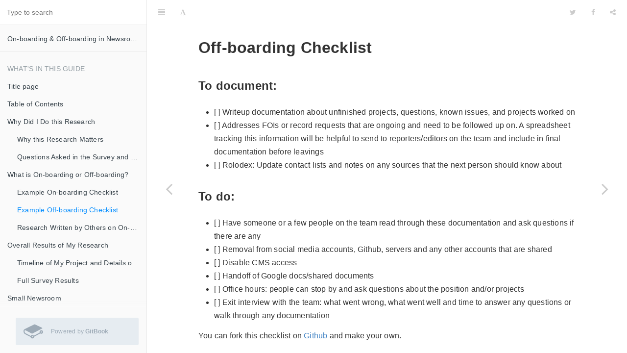

--- FILE ---
content_type: text/html
request_url: https://sandhya-k.gitbooks.io/on-boarding-off-boarding-in-newsrooms/content/offboardchecklist.html
body_size: 5076
content:
<!DOCTYPE html><html lang="en"><head>
        <meta charset="UTF-8">
        <meta content="text/html; charset=utf-8" http-equiv="Content-Type">
        <title>Example Off-boarding Checklist &#xB7; On-boarding &amp; Off-boarding in Newsrooms</title>
        <meta http-equiv="X-UA-Compatible" content="IE=edge">
        <meta name="description" content>
        <meta name="generator" content="GitBook 3.2.2">
        <meta name="author" content="Sandhya Kambhampati">
        
        
    
    <link rel="stylesheet" href="gitbook/style.css">

    
            
                
                <link rel="stylesheet" href="gitbook/gitbook-plugin-highlight/website.css">
                
            
                
                <link rel="stylesheet" href="gitbook/gitbook-plugin-search/search.css">
                
            
                
                <link rel="stylesheet" href="gitbook/gitbook-plugin-fontsettings/website.css">
                
            
        

    

    
        
    
        
    
        
    
        
    
        
    
        
    

        
    
    
    <meta name="HandheldFriendly" content="true">
    <meta name="viewport" content="width=device-width, initial-scale=1, user-scalable=no">
    <meta name="apple-mobile-web-app-capable" content="yes">
    <meta name="apple-mobile-web-app-status-bar-style" content="black">
    <link rel="apple-touch-icon-precomposed" sizes="152x152" href="gitbook/images/apple-touch-icon-precomposed-152.png">
    <link rel="shortcut icon" href="https://gstatic.gitbook.com/images/b1c4c86ca817a71628d2debe73be9a64.ico" type="image/x-icon">

    
    <link rel="next" href="links.html">
    
    
    <link rel="prev" href="onboardchecklist.html">
    

    
<style>
    .book .book-summary .book-search,
    .book .book-summary ul.summary {
        position: relative;
        top: auto;
        left: auto;
        right: auto;
        bottom: auto;
    }
    .book-summary {
        display: -webkit-box;
        display: -moz-box;
        display: -ms-flexbox;
        display: -webkit-flex;
        display: flex;
        flex-direction: column;
        -webkit-box-orient: vertical;
        -webkit-box-direction: normal;
        overflow-y: auto;
    }
    .book-summary > nav {
        flex: 1 1 auto;
        overflow-y: auto;
        overflow-y: overlay;
    }
    .gl-wrapper {
        margin: 0;
        display: block;
        padding: 0;
        position: relative;
        line-height: 15px;
        background: #fafafa;
    }
    .gl-wrapper:before {
        background: -webkit-linear-gradient(to bottom, rgba(250,250,250,0) 0%, #fafafa 100%);
        background: -moz-linear-gradient(to bottom, rgba(250,250,250,0) 0%, #fafafa 100%);
        top: -24px;
        width: 100%;
        height: 24px;
        content: "";
        display: block;
        position: absolute;
        background: linear-gradient(to bottom, rgba(250,250,250,0) 0%, #fafafa 100%);
    }
    .book.color-theme-1 .gl-wrapper {
        background: #121212;
    }
    .book.color-theme-1 .gl-wrapper:before {
        background: -webkit-linear-gradient(to bottom, rgba(18,18,18,0) 0%, #121212 100%);
        background: -moz-linear-gradient(to bottom, rgba(18,18,18,0) 0%, #121212 100%);
        background: linear-gradient(to bottom, rgba(18,18,18,0) 0%, #121212 100%);
    }
    .book.color-theme-2 .gl-wrapper {
        background: #2e3243;
    }
    .book.color-theme-2 .gl-wrapper:before {
        background: -webkit-linear-gradient(to bottom, rgba(46,50,67,0) 0%, #2e3243 100%);
        background: -moz-linear-gradient(to bottom, rgba(46,50,67,0) 0%, #2e3243 100%);
        background: linear-gradient(to bottom, rgba(46,50,67,0) 0%, #2e3243 100%);
    }
    .gl-wrapper .gitbook-link {
        display: -webkit-box;
        display: -moz-box;
        display: -ms-flexbox;
        display: -webkit-flex;
        color: #9DAAB6;
        margin: 16px;
        display: flex;
        padding: 0;
        align-items: center;
        margin-left: 32px;
        padding-top: 8px;
        padding-left: 16px;
        border-radius: 3px;
        padding-right: 16px;
        padding-bottom: 8px;
        text-decoration: none;
        background-color: #E6ECF1;
        -webkit-box-align: center;
    }
    .gl-wrapper .tm-logo {
        margin: 0;
        display: block;
        padding: 0;
        font-size: 40px;
    }
    .gl-wrapper .tm-content {
        flex: 1;
        margin: 0;
        display: block;
        padding: 0;
        padding-left: 16px;
    }
    .gl-wrapper .tm-content .container {
        margin: 0;
        display: block;
        padding: 0;
    }
    .gl-wrapper .tm-content .tm-container .tm-text {
        font-size: 12px;
        font-family: "Roboto", sans-serif;
        font-weight: 400;
        line-height: 1.625;
    }
</style></head>
    <body>
        
<div class="book">
    <div class="book-summary">
        
            
<div id="book-search-input" role="search">
    <input type="text" placeholder="Type to search">
</div>

            
                <nav role="navigation">
                


<ul class="summary">
    
    
    
        
        <li>
            <a href="https://www.gitbook.com/book/sandhya-k/on-boarding-off-boarding-in-newsrooms" target="_blank" class="custom-link">On-boarding &amp; Off-boarding in Newsrooms</a>
        </li>
    
    

    
    <li class="divider"></li>
    

    
        
        <li class="header">What&apos;s in this guide</li>
        
        
    
        <li class="chapter " data-level="1.1" data-path="./">
            
                <a href="./">
            
                    
                    Title page
            
                </a>
            

            
        </li>
    
        <li class="chapter " data-level="1.2" data-path="tableofcontents.html">
            
                <a href="tableofcontents.html">
            
                    
                    Table of Contents
            
                </a>
            

            
        </li>
    
        <li class="chapter " data-level="1.3" data-path="chapter1.html">
            
                <a href="chapter1.html">
            
                    
                    Why Did I Do this Research
            
                </a>
            

            
            <ul class="articles">
                
    
        <li class="chapter " data-level="1.3.1" data-path="overview.html">
            
                <a href="overview.html">
            
                    
                    Why this Research Matters
            
                </a>
            

            
        </li>
    
        <li class="chapter " data-level="1.3.2" data-path="questions.html">
            
                <a href="questions.html">
            
                    
                    Questions Asked in the Survey and Timeline
            
                </a>
            

            
        </li>
    

            </ul>
            
        </li>
    
        <li class="chapter " data-level="1.4" data-path="chapter2.html">
            
                <a href="chapter2.html">
            
                    
                    What is On-boarding or Off-boarding?
            
                </a>
            

            
            <ul class="articles">
                
    
        <li class="chapter " data-level="1.4.1" data-path="onboardchecklist.html">
            
                <a href="onboardchecklist.html">
            
                    
                    Example On-boarding Checklist
            
                </a>
            

            
        </li>
    
        <li class="chapter active" data-level="1.4.2" data-path="offboardchecklist.html">
            
                <a href="offboardchecklist.html">
            
                    
                    Example Off-boarding Checklist
            
                </a>
            

            
        </li>
    
        <li class="chapter " data-level="1.4.3" data-path="links.html">
            
                <a href="links.html">
            
                    
                    Research Written by Others on On-boarding in Newsrooms
            
                </a>
            

            
        </li>
    

            </ul>
            
        </li>
    
        <li class="chapter " data-level="1.5" data-path="chapter3.html">
            
                <a href="chapter3.html">
            
                    
                    Overall Results of My Research
            
                </a>
            

            
            <ul class="articles">
                
    
        <li class="chapter " data-level="1.5.1" data-path="timeline.html">
            
                <a href="timeline.html">
            
                    
                    Timeline of My Project and Details of the Interviews and Research
            
                </a>
            

            
        </li>
    
        <li class="chapter " data-level="1.5.2" data-path="results.html">
            
                <a href="results.html">
            
                    
                    Full Survey Results
            
                </a>
            

            
        </li>
    

            </ul>
            
        </li>
    
        <li class="chapter " data-level="1.6" data-path="chapter4.html">
            
                <a href="chapter4.html">
            
                    
                    Small Newsroom
            
                </a>
            

            
            <ul class="articles">
                
    
        <li class="chapter " data-level="1.6.1" data-path="smallchallenges.html">
            
                <a href="smallchallenges.html">
            
                    
                    Small Newsroom Challenges
            
                </a>
            

            
        </li>
    
        <li class="chapter " data-level="1.6.2" data-path="smallmotivation.html">
            
                <a href="smallmotivation.html">
            
                    
                    How to Deal with these Processes with a One Person or Two Person Team Within a Small Newsroom and Implementing these Ideas
            
                </a>
            

            
        </li>
    
        <li class="chapter " data-level="1.6.3" data-path="smallchecklist.html">
            
                <a href="smallchecklist.html">
            
                    
                    Small Newsroom Checklist
            
                </a>
            

            
        </li>
    

            </ul>
            
        </li>
    
        <li class="chapter " data-level="1.7" data-path="chapter5.html">
            
                <a href="chapter5.html">
            
                    
                    Medium Newsroom
            
                </a>
            

            
            <ul class="articles">
                
    
        <li class="chapter " data-level="1.7.1" data-path="mediumprocess.html">
            
                <a href="mediumprocess.html">
            
                    
                    How to Deal with these Processes with a Medium-sized Team in a Medium-sized Newsroom
            
                </a>
            

            
        </li>
    
        <li class="chapter " data-level="1.7.2" data-path="mediummotivate.html">
            
                <a href="mediummotivate.html">
            
                    
                    Keeping People Motivated to do Documentation and Implementation
            
                </a>
            

            
        </li>
    
        <li class="chapter " data-level="1.7.3" data-path="mediumchecklist.html">
            
                <a href="mediumchecklist.html">
            
                    
                    Medium Newsroom Checklist
            
                </a>
            

            
        </li>
    

            </ul>
            
        </li>
    
        <li class="chapter " data-level="1.8" data-path="chapter6.html">
            
                <a href="chapter6.html">
            
                    
                    Large Newsroom
            
                </a>
            

            
            <ul class="articles">
                
    
        <li class="chapter " data-level="1.8.1" data-path="largeprocesses.html">
            
                <a href="largeprocesses.html">
            
                    
                    How to Deal with these Processes with a Large Team within a Large Newsroom
            
                </a>
            

            
        </li>
    
        <li class="chapter " data-level="1.8.2" data-path="motivatelarge.html">
            
                <a href="motivatelarge.html">
            
                    
                    Keeping People Motivated to do Documentation and Implementation
            
                </a>
            

            
        </li>
    
        <li class="chapter " data-level="1.8.3" data-path="checklistlarge.html">
            
                <a href="checklistlarge.html">
            
                    
                    Large Newsroom Checklist
            
                </a>
            

            
        </li>
    

            </ul>
            
        </li>
    
        <li class="chapter " data-level="1.9" data-path="acknowledgements.html">
            
                <a href="acknowledgements.html">
            
                    
                    Acknowledgements
            
                </a>
            

            
        </li>
    
        <li class="chapter " data-level="1.10" data-path="LICENSE.html">
            
                <a href="LICENSE.html">
            
                    
                    License
            
                </a>
            

            
        </li>
    

    

    <li class="divider"></li>

    
</ul>


                </nav>
            
        
    
<div class="gl-wrapper">
    <a class="gitbook-link" href="https://www.gitbook.com?utm_source=public_site_legacy&amp;utm_medium=referral&amp;utm_campaign=trademark&amp;utm_term=sandhya-k&amp;utm_content=powered_by" target="blank">
        <div class="tm-logo">
            <svg preserveAspectRatio="xMidYMid meet" height="1em" width="1em" fill="currentColor" viewBox="0 0 1067 769" xmlns="http://www.w3.org/2000/svg" stroke="none" class="icon-7f6730be--text-3f89f380"><g><path d="M480.026 640.677c17.205 0 31.2 13.997 31.2 31.194s-13.995 31.193-31.2 31.193c-17.197 0-31.193-13.996-31.193-31.193 0-17.197 13.996-31.194 31.193-31.194m489.93-193.226c-17.203 0-31.2-13.998-31.2-31.195 0-17.204 13.997-31.2 31.2-31.2 17.198 0 31.194 13.996 31.194 31.2 0 17.197-13.996 31.195-31.193 31.195m0-127.804c-53.269 0-96.609 43.34-96.609 96.609 0 10.373 1.723 20.702 5.123 30.741L559.328 616.879c-18.132-26.128-47.521-41.617-79.302-41.617-36.821 0-70.391 21.065-86.63 54.003L106.68 478.109c-30.288-15.927-52.965-65.817-50.56-111.223 1.248-23.687 9.438-42.071 21.897-49.17 7.916-4.493 17.436-4.099 27.526 1.188l1.916 1.01c75.96 40.022 324.6 170.981 335.063 175.844 16.157 7.47 25.14 10.5 52.659-2.547l513.958-267.3c7.53-2.844 16.315-10.062 16.315-21.023 0-15.205-15.72-21.199-15.765-21.199-29.218-14.018-74.163-35.054-117.987-55.57C798.033 84.26 691.861 34.547 645.23 10.132c-40.253-21.072-72.655-3.311-78.432.282l-11.227 5.555C345.727 119.743 64.898 258.826 48.911 268.553 20.278 285.973 2.547 320.679.252 363.768c-3.586 68.304 31.261 139.506 81.069 165.634l303.172 156.354c6.83 47.306 47.55 82.725 95.532 82.725 52.78 0 95.808-42.546 96.603-95.14L910.541 492.38c16.93 13.233 37.92 20.486 59.416 20.486 53.268 0 96.61-43.341 96.61-96.61s-43.342-96.61-96.61-96.61" fill-rule="evenodd"/></g></svg>
        </div>
        <div class="tm-content">
            <div class="tm-container">
                <span class="tm-text">
                    Powered by <b>GitBook</b>
                </span>
            </div>
        </div>
    </a>
</div></div>

    <div class="book-body">
        
            <div class="body-inner">
                
                    

<div class="book-header" role="navigation">
    

    <!-- Title -->
    <h1>
        <i class="fa fa-circle-o-notch fa-spin"></i>
        <a href=".">Example Off-boarding Checklist</a>
    </h1>
</div>




                    <div class="page-wrapper" tabindex="-1" role="main">
                        <div class="page-inner">
                            
<div id="book-search-results">
    <div class="search-noresults">
    
                                <section class="normal markdown-section">
                                
                                <h1 id="off-boarding-checklist">Off-boarding Checklist</h1>
<h3 id="to-document">To document:</h3>
<ul>
<li>[ ] Writeup documentation about unfinished projects, questions, known issues, and projects worked on</li>
<li>[ ] Addresses FOIs or record requests that are ongoing and need to be followed up on. A spreadsheet tracking this information will be helpful to send to reporters/editors on the team and include in final documentation before leavings</li>
<li>[ ] Rolodex: Update contact lists and notes on any sources that the next person should know about</li>
</ul>
<h3 id="to-do">To do:</h3>
<ul>
<li>[ ] Have someone or a few people on the team read through these documentation and ask questions if there are any</li>
<li>[ ] Removal from social media accounts, Github, servers and any other accounts that are shared</li>
<li>[ ] Disable CMS access</li>
<li>[ ] Handoff of Google docs/shared documents</li>
<li>[ ] Office hours: people can stop by and ask questions about the position and/or projects</li>
<li>[ ] Exit interview with the team: what went wrong, what went well and time to answer any questions or walk through any documentation</li>
</ul>
<p>You can fork this checklist on <a href="https://github.com/sandhya-k/On-boarding-and-Off-boarding-guide" target="_blank">Github</a> and make your own.</p>

                                
                                </section>
                            
    </div>
    <div class="search-results">
        <div class="has-results">
            
            <h1 class="search-results-title"><span class="search-results-count"></span> results matching &quot;<span class="search-query"></span>&quot;</h1>
            <ul class="search-results-list"></ul>
            
        </div>
        <div class="no-results">
            
            <h1 class="search-results-title">No results matching &quot;<span class="search-query"></span>&quot;</h1>
            
        </div>
    </div>
</div>

                        </div>
                    </div>
                
            </div>

            
                
                <a href="onboardchecklist.html" class="navigation navigation-prev " aria-label="Previous page: Example On-boarding Checklist">
                    <i class="fa fa-angle-left"></i>
                </a>
                
                
                <a href="links.html" class="navigation navigation-next " aria-label="Next page: Research Written by Others on On-boarding in Newsrooms">
                    <i class="fa fa-angle-right"></i>
                </a>
                
            
        
    </div>

    <script>
        var gitbook = gitbook || [];
        gitbook.push(function() {
            gitbook.page.hasChanged({"page":{"title":"Example Off-boarding Checklist","level":"1.4.2","depth":2,"next":{"title":"Research Written by Others on On-boarding in Newsrooms","level":"1.4.3","depth":2,"path":"links.md","ref":"links.md","articles":[]},"previous":{"title":"Example On-boarding Checklist","level":"1.4.1","depth":2,"path":"onboardchecklist.md","ref":"onboardchecklist.md","articles":[]},"dir":"ltr"},"config":{"plugins":[""],"styles":{"website":"styles/website.css","pdf":"styles/pdf.css","epub":"styles/epub.css","mobi":"styles/mobi.css","ebook":"styles/ebook.css","print":"styles/print.css"},"pluginsConfig":{"highlight":{},"search":{},"lunr":{"maxIndexSize":1000000,"ignoreSpecialCharacters":false},"sharing":{"facebook":true,"twitter":true,"google":false,"weibo":false,"instapaper":false,"vk":false,"all":["facebook","google","twitter","weibo","instapaper"]},"fontsettings":{"theme":"white","family":"sans","size":2},"theme-default":{"styles":{"website":"styles/website.css","pdf":"styles/pdf.css","epub":"styles/epub.css","mobi":"styles/mobi.css","ebook":"styles/ebook.css","print":"styles/print.css"},"showLevel":false}},"github":"sandhya-k/On-boarding-and-Off-boarding-guide","theme":"default","author":"Sandhya Kambhampati","pdf":{"pageNumbers":true,"fontSize":16,"fontFamily":"Arial","paperSize":"a4","chapterMark":"pagebreak","pageBreaksBefore":"/","margin":{"right":62,"left":62,"top":56,"bottom":56}},"structure":{"langs":"LANGS.md","readme":"README.md","glossary":"GLOSSARY.md","summary":"SUMMARY.md"},"variables":{},"title":"On-boarding & Off-boarding in Newsrooms","language":"en","links":{"sidebar":{"On-boarding & Off-boarding in Newsrooms":"https://www.gitbook.com/book/sandhya-k/on-boarding-off-boarding-in-newsrooms"},"gitbook":true},"gitbook":"*","description":"Research on on-boarding and off-boarding processes in newsrooms. "},"file":{"path":"offboardchecklist.md","mtime":"2016-12-15T16:34:40.000Z","type":"markdown"},"gitbook":{"version":"3.2.2","time":"2016-12-15T16:34:30.116Z"},"basePath":".","book":{"language":""}});
        });
    </script>
</div>

        
    <script src="gitbook/gitbook.js"></script>
    <script src="gitbook/theme.js"></script>
    
        
        <script src="gitbook/gitbook-plugin-search/search-engine.js"></script>
        
    
        
        <script src="gitbook/gitbook-plugin-search/search.js"></script>
        
    
        
        <script src="gitbook/gitbook-plugin-lunr/lunr.min.js"></script>
        
    
        
        <script src="gitbook/gitbook-plugin-lunr/search-lunr.js"></script>
        
    
        
        <script src="gitbook/gitbook-plugin-sharing/buttons.js"></script>
        
    
        
        <script src="gitbook/gitbook-plugin-fontsettings/fontsettings.js"></script>
        
    

    


</body></html>